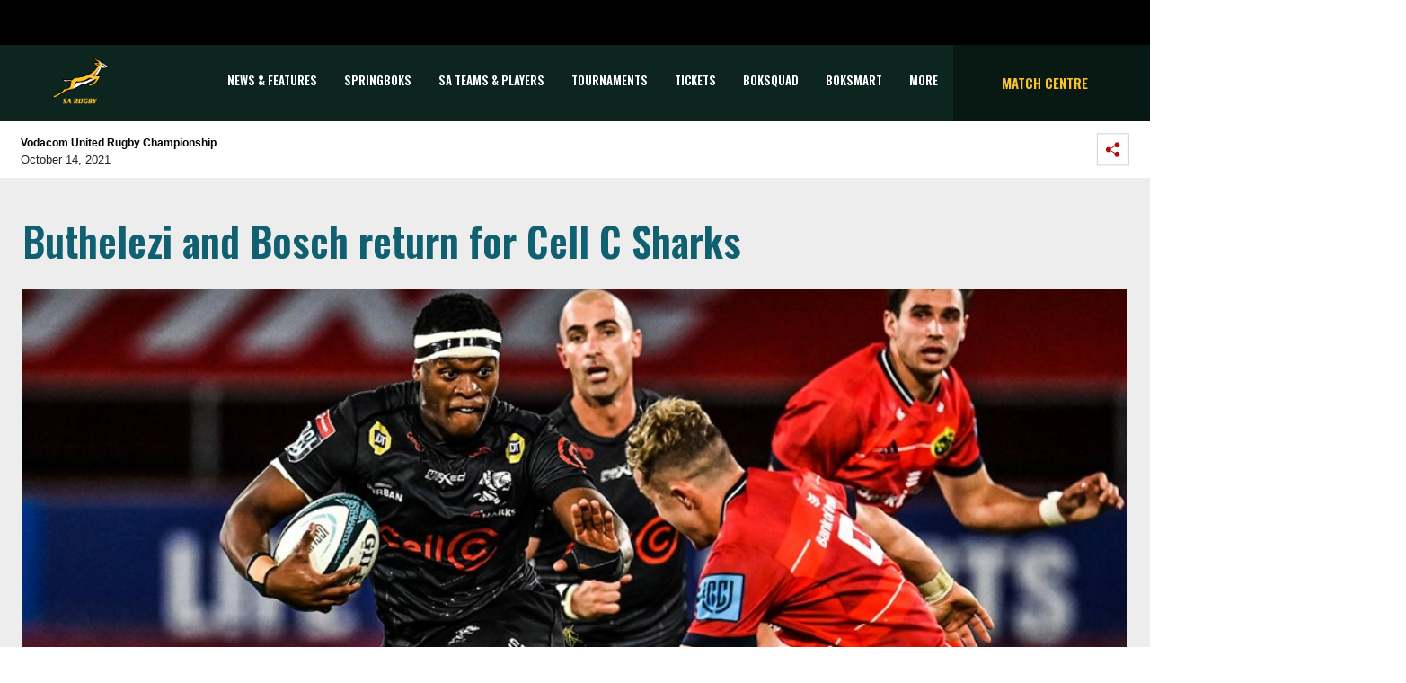

--- FILE ---
content_type: text/html; charset=utf-8
request_url: https://saru-umbraco.azurewebsites.net/news-features/articles/2021/10/14/buthelezi-and-bosch-return-for-cell-c-sharks/
body_size: 16754
content:


<!DOCTYPE html>
<html>
<head>
    <meta charset="utf-8">
    <meta name="viewport" content="width=device-width, initial-scale=1, shrink-to-fit=no">

    <link rel="apple-touch-icon" sizes="57x57" href="/apple-icon-57x57.png">
    <link rel="apple-touch-icon" sizes="60x60" href="/apple-icon-60x60.png">
    <link rel="apple-touch-icon" sizes="72x72" href="/apple-icon-72x72.png">
    <link rel="apple-touch-icon" sizes="76x76" href="/apple-icon-76x76.png">
    <link rel="apple-touch-icon" sizes="114x114" href="/apple-icon-114x114.png">
    <link rel="apple-touch-icon" sizes="120x120" href="/apple-icon-120x120.png">
    <link rel="apple-touch-icon" sizes="144x144" href="/apple-icon-144x144.png">
    <link rel="apple-touch-icon" sizes="152x152" href="/apple-icon-152x152.png">
    <link rel="apple-touch-icon" sizes="180x180" href="/apple-icon-180x180.png">
    <link rel="icon" type="image/png" sizes="192x192" href="/android-icon-192x192.png">
    <link rel="icon" type="image/png" sizes="32x32" href="/favicon-32x32.png">
    <link rel="icon" type="image/png" sizes="96x96" href="/favicon-96x96.png">
    <link rel="icon" type="image/png" sizes="16x16" href="/favicon-16x16.png">
    <link rel="manifest" href="/manifest.json">
    <meta name="msapplication-TileColor" content="#ffffff">
    <meta name="msapplication-TileImage" content="/ms-icon-144x144.png">
    <meta name="theme-color" content="#ffffff">

    <link href="https://fonts.googleapis.com/css2?family=Oswald:wght@300;600&display=swap" rel="stylesheet">
<link href="https://fonts.googleapis.com/css?family=Montserrat:300" rel="stylesheet" type="text/css">

    <link rel="stylesheet" href="https://stackpath.bootstrapcdn.com/bootstrap/4.1.3/css/bootstrap.min.css" integrity="sha384-MCw98/SFnGE8fJT3GXwEOngsV7Zt27NXFoaoApmYm81iuXoPkFOJwJ8ERdknLPMO" crossorigin="anonymous">
<link rel="stylesheet" href="/css/sarugbystyle.css" />
<link rel="stylesheet" href="/css/font-awesome.min.css" />

    

    

<script type="text/javascript">
    var sdkInstance = "appInsightsSDK"; window[sdkInstance] = "appInsights"; var aiName = window[sdkInstance], aisdk = window[aiName] || function (e) { function n(e) { t[e] = function () { var n = arguments; t.queue.push(function () { t[e].apply(t, n) }) } } var t = { config: e }; t.initialize = !0; var i = document, a = window; setTimeout(function () { var n = i.createElement("script"); n.src = e.url || "https://az416426.vo.msecnd.net/scripts/b/ai.2.min.js", i.getElementsByTagName("script")[0].parentNode.appendChild(n) }); try { t.cookie = i.cookie } catch (e) { } t.queue = [], t.version = 2; for (var r = ["Event", "PageView", "Exception", "Trace", "DependencyData", "Metric", "PageViewPerformance"]; r.length;)n("track" + r.pop()); n("startTrackPage"), n("stopTrackPage"); var s = "Track" + r[0]; if (n("start" + s), n("stop" + s), n("setAuthenticatedUserContext"), n("clearAuthenticatedUserContext"), n("flush"), !(!0 === e.disableExceptionTracking || e.extensionConfig && e.extensionConfig.ApplicationInsightsAnalytics && !0 === e.extensionConfig.ApplicationInsightsAnalytics.disableExceptionTracking)) { n("_" + (r = "onerror")); var o = a[r]; a[r] = function (e, n, i, a, s) { var c = o && o(e, n, i, a, s); return !0 !== c && t["_" + r]({ message: e, url: n, lineNumber: i, columnNumber: a, error: s }), c }, e.autoExceptionInstrumented = !0 } return t }(
        {
            instrumentationKey: "6903e0d0-eaa0-4be1-b9df-c5667d651b0c"
        }
    ); window[aiName] = aisdk, aisdk.queue && 0 === aisdk.queue.length && aisdk.trackPageView({});
</script>



<!-- Global site tag (gtag.js) - Google Analytics -->
<script async src="https://www.googletagmanager.com/gtag/js?id=UA-135749637-1"></script>
<script>
    window.dataLayer = window.dataLayer || [];
    function gtag() { dataLayer.push(arguments); }
    gtag('js', new Date());

    gtag('config', 'UA-135749637-1');
</script>

    
    <meta property="og:title" content="Buthelezi and Bosch return for Cell C Sharks" />
    <meta property="og:url" content="https://saru-umbraco.azurewebsites.net//news-features/articles/2021/10/14/buthelezi-and-bosch-return-for-cell-c-sharks/" />
    <meta property="og:site_name" content="SA Rugby" />
    <meta property="og:type" content="website" />
    <meta property="og:description" content="Phepsi Buthelezi is back and will captain the Cell C Sharks in their final Vodacom United Rugby Championship tour clash, on Saturday against Cardiff in the Welsh capital, where Curwin Bosch will also return to the starting team." />

        <meta property="og:image" content="https://saru-umbraco.azurewebsites.net//media/0u1mvae3/210925-phepsi-buthelezi-sharks.jpg?anchor=center&amp;mode=crop&amp;width=945&amp;height=472&amp;rnd=132774584984530000" />




    <title>Buthelezi and Bosch return for Cell C Sharks | SA Rugby</title>
</head>
<body>
    <header>

<div id="accenture-banner">
    <div class="accent-banner-cont">
        <div class="d-flex flex-row-reverse">
            <div class="p-2">
                <img src="/media/x0tb2hmr/black-block.jpg" class="digital-partner">
            </div>
        </div>
    </div>
</div>



<div id="main-navigation">
    <div class="sarugby-main-navigation">
        <div class="container">
            <nav class="navbar navbar-expand-lg navbar-expand-md sarugby-navbar p-sm-0 offset-lg-0">
                <div class="col-2 main-nav-height">
                    <!-- Logo -->
                    <a class="navbar-brand" href="/" data-toggle="tooltip" title="Back to the SA Rugby Home" data-placement="bottom">
                        <img src="/media/wcpf3msd/01-sa-rugby_rgb_gold-1.png" class="logo mx-auto d-block" alt="Logo" id="logoImg">
                    </a>
                </div>


                <!-- Toggler -->
                <button class="navbar-toggler toggler-icon collapsed ml-auto col-2" type="button" data-toggle="collapse" data-target="#main-navbar" aria-controls="main-navbar" aria-expanded="false" aria-label="Toggle navigation">
                    <span class="navbar-icon-text">
                        <i class="fa fa-bars fa-2x"></i>
                        <i class="fa fa-times fa-2x"></i>
                    </span>
                </button>

                <!-- Main Nav -->
                <div id="main-navbar" class="navbar-collapse collapse col-9">
                    <ul id="main-navbar-ul" class="nav navbar-nav">

                                    <li class="nav-item pagename" data-pagename="News &amp; Features" data-index="0">
                                        <a class="nav-link navbar-text" target="" href="/news-features/">News &amp; Features</a>
                                    </li>
                                    <li class="nav-item pagename" data-pagename="Springboks" data-index="1">
                                        <a class="nav-link navbar-text" target="" href="/sa-teams-players/springboks/">Springboks</a>
                                    </li>
                                    <li class="nav-item pagename" data-pagename="SA Teams &amp; Players" data-index="2">
                                        <a class="nav-link navbar-text collapsed" data-toggle="collapse" data-target="#collapse-1064" aria-expanded="false" style="cursor:pointer;" onclick="scrollToNavContainer()">SA Teams &amp; Players</a>
                                    </li>
                                    <li class="nav-item pagename" data-pagename="Tournaments" data-index="3">
                                        <a class="nav-link navbar-text collapsed" data-toggle="collapse" data-target="#collapse-2165" aria-expanded="false" style="cursor:pointer;" onclick="scrollToNavContainer()">Tournaments</a>
                                    </li>
                                    <li class="nav-item pagename" data-pagename="TICKETS" data-index="4">
                                        <a class="nav-link navbar-text" target="" href="/general/tickets/">TICKETS</a>
                                    </li>
                                    <li class="nav-item pagename" data-pagename="BOKSQUAD" data-index="5">
                                        <a class="nav-link navbar-text" target="_blank" href="https://boksquad.co.za/">BOKSQUAD</a>
                                    </li>
                                    <li class="nav-item pagename" data-pagename="BOKSMART" data-index="6">
                                        <a class="nav-link navbar-text" target="_blank" href="https://www.springboks.rugby/pages/BokSmart">BOKSMART</a>
                                    </li>
                                    <li class="nav-item pagename" data-pagename="More" data-index="7">
                                        <a class="nav-link navbar-text collapsed" data-toggle="collapse" data-target="#collapse-2238" aria-expanded="false" style="cursor:pointer;" onclick="scrollToNavContainer()">More</a>
                                    </li>

                            <a class="nav-link side-text match-centre" href="/match-centre/"></a>
                            <li class="nav-item featured-item" data-index="99">
                                <a class="nav-link navbar-text" href="/match-centre/">Match Centre</a>
                            </li>

                    </ul>
                </div>
                <div class="featured-nav col-3 justify-content-center align-items-center d-lg-flex" >
                        <a class="nav-link side-text match-centre" href="/match-centre/">Match Centre</a>
                </div>
            </nav>
        </div>

                <div class="main-tournament-modal tp collapse" id="collapse-1064">
                    <div class="container nav-collapse-container">
                        <div class="row row d-flex">

                                        <div class="col-4 col-md-2 img-container">
                                            <a href="/sa-teams-players/springboks/" target="">
                                                    <img style="filter:unset;max-width:100px;max-height:100px;" src="/media/gkadn3jk/springboks.svg" alt="Springboks">
                                            </a>
                                        </div>
                                        <div class="col-4 col-md-2 img-container">
                                            <a href="/sa-teams-players/springbok-women/" target="">
                                                    <img style="filter:unset;max-width:100px;max-height:100px;" src="/media/jktgwmuj/boks-women.svg" alt="Springbok Women">
                                            </a>
                                        </div>
                                        <div class="col-4 col-md-2 img-container">
                                            <a href="/sa-teams-players/springbok-sevens/" target="">
                                                    <img style="filter:unset;max-width:100px;max-height:100px;" src="/media/j1cla1vg/boks-sevens.svg" alt="Springbok Sevens">
                                            </a>
                                        </div>
                                        <div class="col-4 col-md-2 img-container">
                                            <a href="/sa-teams-players/springbok-women-s-sevens/" target="">
                                                    <img style="filter:unset;max-width:100px;max-height:100px;" src="/media/mqhjxlcq/springbokwomesseven.svg" alt="Springbok Women&#39;s Sevens">
                                            </a>
                                        </div>
                                        <div class="col-4 col-md-2 img-container">
                                            <a href="/sa-teams-players/junior-springboks/" target="">
                                                    <img style="filter:unset;max-width:100px;max-height:100px;" src="/media/i2adtsaa/jnr-boks.svg" alt="Junior Springboks">
                                            </a>
                                        </div>
                                        <div class="col-4 col-md-2 img-container">
                                            <a href="/sa-teams-players/sa-schools-u18/" target="">
                                                    <img style="filter:unset;max-width:100px;max-height:100px;" src="/media/uyvl3ope/sa-schools.svg" alt="SA Schools / U18">
                                            </a>
                                        </div>


                        </div>
                    </div>
                </div>
                <div class="main-tournament-modal tp collapse" id="collapse-2165">
                    <div class="container nav-collapse-container">
                        <div class="row row d-flex">

                                        <div class="col-4 col-md-2 img-container">
                                            <a href="/tournaments/rugby-world-cup-men/" target="">
                                                    <span>
                                                        <img src="/media/o1zbxjmh/rwc_2027_aus.png" alt="RUGBY WORLD CUP (MEN)">
                                                    </span>
                                                    <span>RUGBY WORLD CUP (MEN)</span>
                                            </a>
                                        </div>
                                        <div class="col-4 col-md-2 img-container">
                                            <a href="/tournaments/rugby-world-cup-women/" target="">
                                                    <span>
                                                        <img src="/media/4ftp4cgn/rwc_2025_england_png.png" alt="RUGBY WORLD CUP (WOMEN)">
                                                    </span>
                                                    <span>RUGBY WORLD CUP (WOMEN)</span>
                                            </a>
                                        </div>
                                        <div class="col-4 col-md-2 img-container">
                                            <a href="/tournaments/castle-lager-rugby-championship/" target="">
                                                    <span>
                                                        <img src="/media/clsjxul1/41513867-castle-rugby-championship-stacked-logo-cmyk_fa.png" alt="CASTLE LAGER RUGBY CHAMPIONSHIP">
                                                    </span>
                                                    <span>CASTLE LAGER RUGBY CHAMPIONSHIP</span>
                                            </a>
                                        </div>
                                        <div class="col-4 col-md-2 img-container">
                                            <a href="/tournaments/wxv-2/" target="">
                                                    <span>
                                                        <img src="/media/rdxha2dh/wxv-logo-graphic.png" alt="WXV 2">
                                                    </span>
                                                    <span>WXV 2</span>
                                            </a>
                                        </div>
                                        <div class="col-4 col-md-2 img-container">
                                            <a href="/tournaments/rugby-africa-women-s-cup/" target="">
                                                    <span>
                                                        <img src="/media/escid2x4/rugby-africa-womens-cup-xv.png" alt="Rugby Africa Women&#39;s Cup">
                                                    </span>
                                                    <span>Rugby Africa Women&#39;s Cup</span>
                                            </a>
                                        </div>
                                        <div class="col-4 col-md-2 img-container">
                                            <a href="/tournaments/hsbc-svns/" target="">
                                                    <span>
                                                        <img src="/media/ewobziw2/hsbc-svns-series.jpg" alt="HSBC SVNS">
                                                    </span>
                                                    <span>HSBC SVNS</span>
                                            </a>
                                        </div>
                                        <div class="col-4 col-md-2 img-container">
                                            <a href="/tournaments/world-rugby-u20-championship/" target="">
                                                    <span>
                                                        <img src="/media/j2ij4ccu/world-rugby-u20-champs.png" alt="WORLD RUGBY U20 CHAMPIONSHIP">
                                                    </span>
                                                    <span>WORLD RUGBY U20 CHAMPIONSHIP</span>
                                            </a>
                                        </div>
                                        <div class="col-4 col-md-2 img-container">
                                            <a href="/tournaments/u20-rugby-championship/" target="">
                                                    <span>
                                                        <img src="/media/swljnplh/u20-trc-2024.png" alt="U20 Rugby Championship">
                                                    </span>
                                                    <span>U20 Rugby Championship</span>
                                            </a>
                                        </div>
                                        <div class="col-4 col-md-2 img-container">
                                            <a href="/tournaments/vodacom-united-rugby-championship/" target="">
                                                    <span>
                                                        <img src="/media/qk3p2zjj/vodacom-urc-3-white-square.png" alt="VODACOM UNITED RUGBY CHAMPIONSHIP">
                                                    </span>
                                                    <span>VODACOM UNITED RUGBY CHAMPIONSHIP</span>
                                            </a>
                                        </div>
                                        <div class="col-4 col-md-2 img-container">
                                            <a href="/tournaments/investec-champions-cup/" target="">
                                                    <span>
                                                        <img src="/media/otodnd5g/investec-champions-cup-stacked.jpg" alt="INVESTEC CHAMPIONS CUP">
                                                    </span>
                                                    <span>INVESTEC CHAMPIONS CUP</span>
                                            </a>
                                        </div>
                                        <div class="col-4 col-md-2 img-container">
                                            <a href="/tournaments/epcr-challenge-cup/" target="">
                                                    <span>
                                                        <img src="/media/yowpslc1/epcr-challenge-cup-logo.png" alt="EPCR CHALLENGE CUP">
                                                    </span>
                                                    <span>EPCR CHALLENGE CUP</span>
                                            </a>
                                        </div>
                                        <div class="col-4 col-md-2 img-container">
                                            <a href="/tournaments/carling-currie-cup-premier-division/" target="">
                                                    <span>
                                                        <img src="/media/ghplssos/carling-currie-cup-png.png" alt="CARLING CURRIE CUP PREMIER DIVISION">
                                                    </span>
                                                    <span>CARLING CURRIE CUP PREMIER DIVISION</span>
                                            </a>
                                        </div>
                                        <div class="col-4 col-md-2 img-container">
                                            <a href="/tournaments/carling-currie-cup-first-division/" target="">
                                                    <span>
                                                        <img src="/media/jtwb2h3d/carling-currie-cup-first-division.png" alt="CARLING CURRIE CUP FIRST DIVISION">
                                                    </span>
                                                    <span>CARLING CURRIE CUP FIRST DIVISION</span>
                                            </a>
                                        </div>
                                        <div class="col-4 col-md-2 img-container">
                                            <a href="/tournaments/sa-cup/" target="">
                                                    <span>
                                                        <img src="/media/erinjcst/sa-cup-2024-png.png" alt="SA CUP">
                                                    </span>
                                                    <span>SA CUP</span>
                                            </a>
                                        </div>
                                        <div class="col-4 col-md-2 img-container">
                                            <a href="/tournaments/pick-n-pay-women-s-super-league-1/" target="">
                                                    <span>
                                                        <img src="/media/qf0lvuck/pnp-wsl-1-png.png" alt="PICK N PAY WOMEN&#39;S SUPER LEAGUE 1">
                                                    </span>
                                                    <span>PICK N PAY WOMEN&#39;S SUPER LEAGUE 1</span>
                                            </a>
                                        </div>
                                        <div class="col-4 col-md-2 img-container">
                                            <a href="/tournaments/pick-n-pay-women-s-super-league-2/" target="">
                                                    <span>
                                                        <img src="/media/fo1cdm4f/pnp-wsl-2-png.png" alt="PICK N PAY WOMEN&#39;S SUPER LEAGUE 2">
                                                    </span>
                                                    <span>PICK N PAY WOMEN&#39;S SUPER LEAGUE 2</span>
                                            </a>
                                        </div>
                                        <div class="col-4 col-md-2 img-container">
                                            <a href="/tournaments/sa-rugby-under-21-cup/" target="">
                                                    <span>
                                                        <img src="/media/bqcdeoyv/sa-rugby-u21-cup.png" alt="SA RUGBY UNDER-21 CUP">
                                                    </span>
                                                    <span>SA RUGBY UNDER-21 CUP</span>
                                            </a>
                                        </div>
                                        <div class="col-4 col-md-2 img-container">
                                            <a href="/tournaments/sa-rugby-under-21-shield/" target="">
                                                    <span>
                                                        <img src="/media/v2zag4ju/sa-rugby-u21-shield.png" alt="SA RUGBY UNDER-21 SHIELD">
                                                    </span>
                                                    <span>SA RUGBY UNDER-21 SHIELD</span>
                                            </a>
                                        </div>
                                        <div class="col-4 col-md-2 img-container">
                                            <a href="/tournaments/sa-rugby-under-20-cup/" target="">
                                                    <span>
                                                        <img src="/media/3dacgb0u/sa-rugby-u20-cup-logo.png" alt="SA RUGBY UNDER-20 CUP">
                                                    </span>
                                                    <span>SA RUGBY UNDER-20 CUP</span>
                                            </a>
                                        </div>
                                        <div class="col-4 col-md-2 img-container">
                                            <a href="/tournaments/sa-rugby-under-20-shield/" target="">
                                                    <span>
                                                        <img src="/media/kulbh5ft/sa-rugby-u20-shield-logo.png" alt="SA RUGBY UNDER-20 SHIELD">
                                                    </span>
                                                    <span>SA RUGBY UNDER-20 SHIELD</span>
                                            </a>
                                        </div>
                                        <div class="col-4 col-md-2 img-container">
                                            <a href="/tournaments/sa-rugby-under-19-cup/" target="">
                                                    <span>
                                                        <img src="/media/35ej11wk/sa-rugby-u19-cup-logo.png" alt="SA RUGBY UNDER-19 CUP">
                                                    </span>
                                                    <span>SA RUGBY UNDER-19 CUP</span>
                                            </a>
                                        </div>


                        </div>
                    </div>
                </div>
                <div class="main-tournament-modal tp collapse" id="collapse-2238">
                    <div class="container nav-collapse-container">
                        <div class="row row d-flex">

                                        <div class="more-dropdown-values">
                                            <a class="more-dropdown-link" href="/general/tickets/" target="">
                                                TICKETS
                                            </a>
                                        </div>
                                        <div class="more-dropdown-values">
                                            <a class="more-dropdown-link" href="http://www.sareferees.co.za/" target="_blank">
                                                SA REFEREES
                                            </a>
                                        </div>
                                        <div class="more-dropdown-values">
                                            <a class="more-dropdown-link" href="https://boksquad.co.za/plus" target="_blank">
                                                BOKSQUAD+
                                            </a>
                                        </div>
                                        <div class="more-dropdown-values">
                                            <a class="more-dropdown-link" href="https://www.sarugbytravel.com/" target="_blank">
                                                SA RUGBY TRAVEL
                                            </a>
                                        </div>
                                        <div class="more-dropdown-values">
                                            <a class="more-dropdown-link" href="https://springbokretail.com" target="_blank">
                                                Springbok Retail
                                            </a>
                                        </div>
                                        <div class="more-dropdown-values">
                                            <a class="more-dropdown-link" href="https://www.sarugbyshop.co.za/" target="_blank">
                                                SA Rugby Shop
                                            </a>
                                        </div>
                                        <div class="more-dropdown-values">
                                            <a class="more-dropdown-link" href="https://www.springboks.rugby/media/p25lmeb3/sa-rugby-brain-health-programme-for-players.pdf" target="_blank">
                                                BRAIN HEALTH SERVICE
                                            </a>
                                        </div>
                                        <div class="more-dropdown-values">
                                            <a class="more-dropdown-link" href="/general/youth-rugby-guidelines/" target="">
                                                Youth Rugby Guidelines
                                            </a>
                                        </div>
                                        <div class="more-dropdown-values">
                                            <a class="more-dropdown-link" href="/general/podcasts/" target="">
                                                PODCASTS
                                            </a>
                                        </div>
                                        <div class="more-dropdown-values">
                                            <a class="more-dropdown-link" href="/subscribe/" target="">
                                                Subscribe
                                            </a>
                                        </div>


                        </div>
                    </div>
                </div>

    </div>
</div></header>


    



<div id="header">
    <div class="article-header">
        <div class="d-flex justify-content-between author-component sub-nav-container">
            <div class="p-2">
                <div class="author-text">
                    <p class="author_name"><strong>Vodacom United Rugby Championship</strong></p>
                    October 14, 2021
                </div>
            </div>
            <div class="p-2 social-share">
                <span data-toggle="collapse" data-target="#collapseSocial" aria-expanded="false" aria-controls="collapseSocial">
                    <img class="share-on-mobi" src="/Images/Icons/share.svg" alt="">
                </span>
                <div style="border:none;" class="collapse" id="collapseSocial">
                    <div class="d-flex flex-row-reverse p-4 social-buttons-style">
                        <div class="p-2">
                            <a href="https://www.facebook.com/sharer/sharer.php?u=https://saru-umbraco.azurewebsites.net/news-features/articles/2021/10/14/buthelezi-and-bosch-return-for-cell-c-sharks/" target="_blank">
                                <img class="social-button-drop" src="/Images/Icons/facebook.svg" alt="">
                            </a>
                        </div>
                        <div class="p-2">
                            <a href="https://twitter.com/home?status=https://saru-umbraco.azurewebsites.net/news-features/articles/2021/10/14/buthelezi-and-bosch-return-for-cell-c-sharks/" target="_blank">
                                <img class="social-button-drop" src="/Images/Icons/twitter.svg" alt="">
                            </a>
                        </div>
                        <div class="p-2">
                            <a href="https://api.whatsapp.com/send?text=https://saru-umbraco.azurewebsites.net/news-features/articles/2021/10/14/buthelezi-and-bosch-return-for-cell-c-sharks/" target="_blank">
                                <img class="social-button-drop whatsapp-mobile" src="/Images/Icons/WA_Outline.svg" alt="">
                            </a>
                        </div>
                    </div>
                </div>
            </div>
        </div>
    </div>
</div>
<div class="sarugby-news-contents">
    <div class="sub-nav-container">
        <div class="row">
            <div class="col-md-8 col-sm-12 p-0 desk-pedding">
                <div class="article-header-text">Buthelezi and Bosch return for Cell C Sharks</div>
                <div class="row-space"></div>
                    <img src="/media/0u1mvae3/210925-phepsi-buthelezi-sharks.jpg?anchor=center&amp;mode=crop&amp;width=945&amp;height=472&amp;rnd=132774584984530000" style="width:100%;" />
                <div class="row-space"></div>
                <p class="news-abstract">
                    <strong>Phepsi Buthelezi is back and will captain the Cell C Sharks in their final Vodacom United Rugby Championship tour clash, on Saturday against Cardiff in the Welsh capital, where Curwin Bosch will also return to the starting team.</strong>
                </p>
                <div class="article-text">

    <div class="umb-grid">
                <div class="grid-section">
    <div >
            <div class="container">
        <div class="row clearfix">
            <div class="col-md-12 column">
                <div >
                            
    
<p>Cell C Sharks head coach Sean Everitt will be looking for more of the same from his charges as they aim to end the Vodacom URC tour on a high after their commanding victory over Ospreys last week.</p>
<p>Everitt has made just three changes to the starting XV - Dylan Richardson coming in for James Venter and Henco Venter shifting from No 8 to flank to accommodate the return of Buthelezi, with Gerbrandt Grobler playing off the bench.</p>
<p>The final change sees Anthony Volmink starting on the wing for an injured Thaakir Abrahams left the field injured last week, with Curwin Bosch wearing the fullback jersey.</p>
<p>“We’re obviously very happy with the result we got on Friday night, and not just the result but the way we performed,” said Everitt.</p>
<p>“We believe there are four things you need to do to win rugby games, one of them is discipline and I thought we were outstanding in that department, only conceding four penalties in the last 60 minutes of the game which contributed a lot to us winning the territory battle.</p>
<p>“Our discipline has improved vastly since the first game when we gave away 17 penalties, but conceded 10 against Glasgow and this last week nine, which is below the tournament average of 12, so we are doing well in that department.”</p>
<p>Everitt also admitted that the team performed well in the other three areas: set-piece, territory and defence which all determine whether games are won and lost.</p>
<p>“From a defensive point of view we were outstanding, Ospreys had many attacking opportunities but we were able to keep them out through some really solid defence," he said.</p>
<p>“We also won the territory battle which was due to some really good game management from Ruan Pienaar and Boeta Chamberlain, the latter deservedly Man of the Match.</p>
<p>“We left a couple of opportunities out there and perhaps a bonus point as well, but we’ll continue to improve and looking forward to the final game on tour.”</p>
<p>With 11 internationals in their starting line-up over the first three games, Cardiff will present an enormous challenge, but not one the Cell C Sharks will back down from.</p>
<p>“Cardiff have a very proud home record and we’re expecting a hostile crowd which is great because it fires us up, but it is good to be playing in front of fans again.”</p>
<p>Saturday’s match kicks off at 20h35 (SA time).</p>
<p><strong>Cell C Sharks:</strong><span> 15 Curwin Bosch, 14 Marnus Potgieter, 13 Jeremy Ward, 12 Murray Koster, 11 Anthony Volmink, 10 Boeta Chamberlain, 9 Ruan Pienaar, 8 Phepsi Buthelezi (captain), 7 Henco Venter, 6 Dylan Richardson, 5 Hyron Andrews, 4 Ruben van Heerden, 3 Thomas du Toit, 2 Kerron van Vuuren, 1 Ntuthuko Mchunu. </span><strong>Replacements:</strong><span> 16 Dan Jooste, 17 Khwezi Mona, 18 Wiehahn Herbst, 19 Reniel Hugo, 20 Gerbrandt Grobler, 21 James Venter, 22 Tian Meyer, 23 Werner Kok.</span></p>


                </div>
            </div>        </div>
            </div>
    </div>
                </div>
    </div>



                </div>
                <div class="article-tags">
                        <span class="article-tag"><i class="fa fa-tag"></i>&nbsp;Cell C Sharks</span>
                        <span class="article-tag"><i class="fa fa-tag"></i>&nbsp;Vodacom United Rugby Championship</span>
                        <span class="article-tag"><i class="fa fa-tag"></i>&nbsp;Sean Everitt</span>
                        <span class="article-tag"><i class="fa fa-tag"></i>&nbsp;Cardiff</span>
                        <span class="article-tag"><i class="fa fa-tag"></i>&nbsp;Phepsi Buthelezi</span>
                        <span class="article-tag"><i class="fa fa-tag"></i>&nbsp;Curwin Bosch</span>
                </div>
                <div class="row-space"></div>

            </div>
            <!-- Sidebar right-->
            <div class="col-md-4 col-sm-12 desk-pedding show-popular">
                <!-- most popular in article side right -->
                <div class="sarugby-most-popular container">
                    <div class="row">
                        <div class="card-header">Latest News</div>
                        <div class="gaadiex-list">
                                    <div class="gaadiex-list-item border-b-1 row">
                                        <div class="col-1"><span>1</span></div>
                                        <div class="col-3">
                                                <img src="/media/0tgbbkam/260125-jordan-hendrikse-sharks-celebrate-urc.jpg?anchor=center&amp;mode=crop&amp;width=81&amp;height=81&amp;rnd=134140040442100000" class="gaadiex-list-item-img img-fluid" alt="">
                                        </div>
                                        <div class="gaadiex-list-item-text col-8">
                                            <h6><a href="/news-features/articles/2026/01/29/local-derbies-set-to-grip-vodacom-urc-fans/" target="_self">Local derbies set to grip Vodacom URC fans...</a></h6>
                                            <p>South Africa’s die-hard rugby fans will be glued to their seats on Saturday as the four domestic franchises go head-to-h...</p>
                                        </div>
                                    </div>
                                    <div class="gaadiex-list-item border-b-1 row">
                                        <div class="col-1"><span>2</span></div>
                                        <div class="col-3">
                                                <img src="/media/zwficzc0/250922-griquas-currie-cup-trophy-lift-close.jpg?anchor=center&amp;mode=crop&amp;width=81&amp;height=81&amp;rnd=134030899095700000" class="gaadiex-list-item-img img-fluid" alt="">
                                        </div>
                                        <div class="gaadiex-list-item-text col-8">
                                            <h6><a href="/news-features/articles/2026/01/28/sa-rugby-confirms-bumper-domestic-schedule-for-2026/" target="_self">SA Rugby confirms bumper 2026 domestic schedule...</a></h6>
                                            <p>SA Rugby has announced a bumper domestic competition schedule for senior and junior teams for 2026, which kicks off with...</p>
                                        </div>
                                    </div>
                                    <div class="gaadiex-list-item border-b-1 row">
                                        <div class="col-1"><span>3</span></div>
                                        <div class="col-3">
                                                <img src="/media/fyahzpxa/260125-kurt-lee-arendse-bulls-urc.jpg?anchor=center&amp;mode=crop&amp;width=81&amp;height=81&amp;rnd=134140041263870000" class="gaadiex-list-item-img img-fluid" alt="">
                                        </div>
                                        <div class="gaadiex-list-item-text col-8">
                                            <h6><a href="/news-features/articles/2026/01/25/sharks-bulls-and-lions-show-fight-as-stormers-suffer-first-defeat/" target="_self">Sharks, Bulls and Lions show fight as Stormers suf...</a></h6>
                                            <p>The DHL Stormers’ unbeaten run and flawless home track record in the Vodacom United Rugby Championship came to a grindin...</p>
                                        </div>
                                    </div>
                                    <div class="gaadiex-list-item border-b-1 row">
                                        <div class="col-1"><span>4</span></div>
                                        <div class="col-3">
                                                <img src="/media/jxwkwnmv/240219-simelane-mapimpi-stormers-sharks-urc.jpg?anchor=center&amp;mode=crop&amp;width=81&amp;height=81&amp;rnd=133533599236070000" class="gaadiex-list-item-img img-fluid" alt="">
                                        </div>
                                        <div class="gaadiex-list-item-text col-8">
                                            <h6><a href="/news-features/articles/2026/01/22/sa-teams-seek-to-build-on-european-form-in-vodacom-urc/" target="_self">SA teams seek to build on Euro form in VURC...</a></h6>
                                            <p>South Africa’s four franchises will look to build on their form in the two European competitions last week when they ret...</p>
                                        </div>
                                    </div>
                                    <div class="gaadiex-list-item border-b-1 row">
                                        <div class="col-1"><span>5</span></div>
                                        <div class="col-3">
                                                <img src="/media/mwmpabhh/260121-sacha-feinberg-mngomezulu-stormers-epcr.jpg?anchor=center&amp;mode=crop&amp;width=81&amp;height=81&amp;rnd=134140099620270000" class="gaadiex-list-item-img img-fluid" alt="">
                                        </div>
                                        <div class="gaadiex-list-item-text col-8">
                                            <h6><a href="/news-features/articles/2026/01/21/sfm-nominated-for-major-champions-cup-award/" target="_self">SFM nominated for major Champions Cup award...</a></h6>
                                            <p>Springbok and DHL Stormers flyhalf Sacha Feinberg-Mngomezulu has been revealed as one of the 10 nominees for the 2026 In...</p>
                                        </div>
                                    </div>

                        </div>
                    </div>


                </div>
            </div>
        </div>
    </div>
</div>

    <div class="sarugby-previous-next-article">
        <div class="sarugby-previous-next-container">
            <div class="d-flex justify-content-between pb-4">
                <div class="PrevNext_sliderCtrls" id="PrevNext_ArrowLeft">
                    <img class="PrevNext_sliderCtrl p-2" src="/Images/Icons/chevron-left-black.svg">
                    <span class="header-previous">Previous Article</span>
                </div>
                <div class="PrevNext_sliderCtrls" id="PrevNext_ArrowRight">
                    <span class="header-next">Next Article</span>
                    <img class="PrevNext_sliderCtrl p-2" src="/Images/Icons/chevron-right-black.svg">
                </div>
            </div>

            <div class="article-slider-container">
                <div class="slider-content">
                        <div>
                            <div class="slider with-img">
                                <div class="article-slider-img col-md-5">
                                        <img src="/media/bzuhjdk2/190311-supporters-sevens-cape-town.jpg?anchor=center&amp;mode=crop&amp;width=550&amp;height=261&amp;rnd=132382599360770000" class="img-fluid" alt="">
                                </div>
                                <div class="col-md-7">
                                    <h2>
                                        <a class="card-title" href="/news-features/articles/2021/10/13/fully-vaccinated-supporters-allowed-to-return-to-adult-rugby-matches/" target="_self">Fully vaccinated supporters allowed to return to adult rugby matches</a>
                                    </h2>
                                    <p>SA Rugby has advised its member unions that fully vaccinated supporters will be allowed to return to club and professional rugby matches – within the limits announced earlier this week by the Minister for Sports, Arts and Culture – and while observing the prevailing health guidelines. </p>
                                </div>
                            </div>
                        </div>
                        <div>
                            <div class="slider with-img">
                                <div class="article-slider-img col-md-5">
                                        <img src="/media/fz0bq02s/210920-blitzboks-vancouver-1.jpg?anchor=center&amp;mode=crop&amp;width=550&amp;height=261&amp;rnd=132768571723170000" class="img-fluid" alt="">
                                </div>
                                <div class="col-md-7">
                                    <h2>
                                        <a class="card-title" href="/news-features/articles/2021/10/12/hsbc-world-rugby-sevens-series-2022-schedule-unveiled/" target="_self">HSBC World Rugby Sevens Series 2022 schedule unveiled</a>
                                    </h2>
                                    <p>Springbok Sevens coach Neil Powell can’t wait for some form of normality to return when the Blitzboks start the defence of their crown in the 2022 HSBC World Rugby Sevens Series, which kicks off in Dubai next month, building up to the Commonwealth Games in July and culminating in the Rugby World Cup Sevens in Cape Town in September.</p>
                                </div>
                            </div>
                        </div>
                        <div>
                            <div class="slider with-img">
                                <div class="article-slider-img col-md-5">
                                        <img src="/media/u2vhmmo4/211012-wp-huddle.jpg?anchor=center&amp;mode=crop&amp;width=550&amp;height=261&amp;rnd=132784998785470000" class="img-fluid" alt="">
                                </div>
                                <div class="col-md-7">
                                    <h2>
                                        <a class="card-title" href="/news-features/articles/2021/10/12/sa-rugby-assumes-administrative-control-of-western-province-rfu/" target="_self">SA Rugby assumes administrative control of Western Province RFU</a>
                                    </h2>
                                    <p>SA Rugby has advised the Western Province Rugby Football Union (WPRFU) that it was invoking its constitutional power to take administrative control of the Union.</p>
                                </div>
                            </div>
                        </div>
                        <div>
                            <div class="slider with-img">
                                <div class="article-slider-img col-md-5">
                                        <img src="/media/whgasrx4/211012-get-into-rugby-festival-1.jpg?anchor=center&amp;mode=crop&amp;width=550&amp;height=261&amp;rnd=132787728609570000" class="img-fluid" alt="">
                                </div>
                                <div class="col-md-7">
                                    <h2>
                                        <a class="card-title" href="/news-features/articles/2021/10/12/gallery-get-into-rugby-valke-blitz-festival/" target="_self">Gallery: Get Into Rugby Valke Blitz Festival</a>
                                    </h2>
                                    <p>SA Rugby and Engen, the official Get into Rugby (GIR) development partner, supported young rugby players at the 2021 Valke Rugby Union Blitz Festival on Heritage Day (24 September) recently. Here are some pictures from the event.</p>
                                </div>
                            </div>
                        </div>
                        <div>
                            <div class="slider with-img">
                                <div class="article-slider-img col-md-5">
                                        <img src="/media/tnrakxx3/211011-lions-ep-u20.jpg?anchor=center&amp;mode=crop&amp;width=550&amp;height=261&amp;rnd=132787730179630000" class="img-fluid" alt="">
                                </div>
                                <div class="col-md-7">
                                    <h2>
                                        <a class="card-title" href="/news-features/articles/2021/10/11/cell-c-sharks-sneak-into-u20-semi-finals/" target="_self">Cell C Sharks sneak into U20 Cup semi-finals</a>
                                    </h2>
                                    <p>The Cell C Sharks beat the Leopards 29-16 in in the final round of the SA Rugby U20 Cup to sneak into the top four, pushing the team from Potchefstroom into fifth spot on the log in a dramatic finale to the league stage of this enthralling tournament.</p>
                                </div>
                            </div>
                        </div>

                        <div>
                            <div class="slider with-img">
                                <div class="article-slider-img col-md-5">
                                        <img src="/media/zfxjrbwv/211015-warrick-gelant-stormers.jpg?anchor=center&amp;mode=crop&amp;width=550&amp;height=261&amp;rnd=132796147924700000" class="img-fluid" alt="">
                                </div>
                                <div class="col-md-7">
                                    <h2>
                                        <a class="card-title" href="/news-features/articles/2021/10/15/zas-double-steers-stormers-to-first-vodacom-urc-win/" target="_self">Zas double steers DHL Stormers to first win</a>
                                    </h2>
                                    <p>Two tries by Leolin Zas steered the DHL Stormers to their first victory in the Vodacom United Rugby Championship as they defeated the Dragons 24-10 at Rodney Parade in Newport, Wales on Friday night.</p>
                                </div>
                            </div>
                        </div>
                        <div>
                            <div class="slider with-img">
                                <div class="article-slider-img col-md-5">
                                        <img src="/media/tienz2p5/211015-wandisile-simelane-lions.jpg?anchor=center&amp;mode=crop&amp;width=550&amp;height=261&amp;rnd=132796147972670000" class="img-fluid" alt="">
                                </div>
                                <div class="col-md-7">
                                    <h2>
                                        <a class="card-title" href="/news-features/articles/2021/10/15/ulster-score-bonus-point-win-over-emirates-lions/" target="_self">Ulster score bonus-point win over Emirates Lions</a>
                                    </h2>
                                    <p>Ulster flanker Nick Timoney scored two tries as the Northern Irishmen kept up their perfect with a 26-10 bonus-point win over Emirates Lions to jump to the top of the Vodacom United Rugby Championship table.</p>
                                </div>
                            </div>
                        </div>
                        <div>
                            <div class="slider with-img">
                                <div class="article-slider-img col-md-5">
                                        <img src="/media/vnifmuew/211015-lions-sharks-u20.jpg?anchor=center&amp;mode=crop&amp;width=550&amp;height=261&amp;rnd=132787726185200000" class="img-fluid" alt="">
                                </div>
                                <div class="col-md-7">
                                    <h2>
                                        <a class="card-title" href="/news-features/articles/2021/10/15/live-stream-u20-cup-lions-v-cell-c-sharks/" target="_self">Re-live: Lions v Cell C Sharks</a>
                                    </h2>
                                    <p>Tune in for the first semi-final in the SA Rugby Under-20 Cup between the Lions and the Cell C Sharks, live from Johannesburg where kick-off is at 13h00.</p>
                                </div>
                            </div>
                        </div>
                        <div>
                            <div class="slider with-img">
                                <div class="article-slider-img col-md-5">
                                        <img src="/media/zaqm2ein/211015-muller-uys-bulls.jpg?anchor=center&amp;mode=crop&amp;width=550&amp;height=261&amp;rnd=132796148077700000" class="img-fluid" alt="">
                                </div>
                                <div class="col-md-7">
                                    <h2>
                                        <a class="card-title" href="/news-features/articles/2021/10/15/vodacom-bulls-mix-up-loosies-for-edinburgh-visit/" target="_self">Vodacom Bulls mix up loosies for Edinburgh visit</a>
                                    </h2>
                                    <p>The Vodacom Bulls will face Edinburgh with a new loose trio after their Director of Rugby, Jake White, named Muller Uys and Arno Botha to start their Vodacom United Rugby Championship clash in the Scottish capital on Saturday evening.</p>
                                </div>
                            </div>
                        </div>
                        <div>
                            <div class="slider with-img">
                                <div class="article-slider-img col-md-5">
                                        <img src="/media/pc2dev2r/211015-urc-stadiums-sa.jpg?anchor=center&amp;mode=crop&amp;width=550&amp;height=261&amp;rnd=132796148026270000" class="img-fluid" alt="">
                                </div>
                                <div class="col-md-7">
                                    <h2>
                                        <a class="card-title" href="/news-features/articles/2021/10/15/vodacom-urc-heads-to-south-africa-in-november/" target="_self">Vodacom URC heads to South Africa in November</a>
                                    </h2>
                                    <p>South Africa will be the destination for four European teams when the Vodacom Bulls, Emirates Lions, Cell C Sharks and DHL Stormers host their first Vodacom United Rugby Championship matches next month.</p>
                                </div>
                            </div>
                        </div>
                </div>

                <div class="article-slider" style="">
                        <div class="slider with-img">
                            <div class="article-slider-img col-md-5">
                                    <img src="/media/bzuhjdk2/190311-supporters-sevens-cape-town.jpg?anchor=center&amp;mode=crop&amp;width=550&amp;height=261&amp;rnd=132382599360770000" class="img-fluid" alt="">
                            </div>
                            <div class="col-md-7">
                                <h2>
                                    <a class="card-title" href="/news-features/articles/2021/10/13/fully-vaccinated-supporters-allowed-to-return-to-adult-rugby-matches/" target="_self">Fully vaccinated supporters allowed to return to adult rugby matches</a>
                                </h2>
                                <p>SA Rugby has advised its member unions that fully vaccinated supporters will be allowed to return to club and professional rugby matches – within the limits announced earlier this week by the Minister for Sports, Arts and Culture – and while observing the prevailing health guidelines. </p>
                            </div>
                        </div>

                        <div class="slider with-img">
                            <div class="article-slider-img col-md-5">
                                    <img src="/media/zfxjrbwv/211015-warrick-gelant-stormers.jpg?anchor=center&amp;mode=crop&amp;width=550&amp;height=261&amp;rnd=132796147924700000" class="img-fluid" alt="">
                            </div>
                            <div class="col-md-7">
                                <h2>
                                    <a class="card-title" href="/news-features/articles/2021/10/15/zas-double-steers-stormers-to-first-vodacom-urc-win/" target="_self">Zas double steers DHL Stormers to first win</a>
                                </h2>
                                <p>Two tries by Leolin Zas steered the DHL Stormers to their first victory in the Vodacom United Rugby Championship as they defeated the Dragons 24-10 at Rodney Parade in Newport, Wales on Friday night.</p>
                            </div>
                        </div>
                </div>
            </div>
        </div>
    </div>


    

    <footer>



    <div class="sarugby-sponsors container-fluid">
        <div class="container">
            <div class="row mobi-relative">
                <div class="col-12 d-flex justify-content-between p-2 mobi-absolute">
                    <h2 class="header"></h2>
                    <div class="controls">
                        <img class="control p-2 paginate left" id="sponsor-leftArrow" src="/Images/Icons/chevron-left-black.svg" data-state="disabled">
                        <img class="control p-2 paginate right" id="sponsor-rightArrow" src="/Images/Icons/chevron-right-black.svg" data-state="">
                    </div>
                </div>
            </div>
            <div class="row sponsor-scrollable-container">
                <div id="sponsor-scrollable-container" class="col-12 d-flex justify-content-between align-items-center" style="left: 0%;">
                        <div class="col-4 col-lg-2 sponsor">
                            <a href="https://www.fnb.co.za/" rel="noopener noreferrer" target="_blank">
                                <img src="/media/phnexhk1/fnb-new-logo-2022.jpg" class="sponsor-image" alt="">
                            </a>
                        </div>
                        <div class="col-4 col-lg-2 sponsor">
                            <a href="https://www.nike.com/za/" rel="noopener noreferrer" target="_blank">
                                <img src="/media/ztdhtgqm/nike-logo.jpg" class="sponsor-image" alt="">
                            </a>
                        </div>
                        <div class="col-4 col-lg-2 sponsor">
                            <a href="https://www.pnp.co.za/" rel="noopener noreferrer" target="_blank">
                                <img src="/media/rxylg4xj/pick-n-pay-logo_1080x1920-2.png" class="sponsor-image" alt="">
                            </a>
                        </div>
                        <div class="col-4 col-lg-2 sponsor">
                            <a href="https://www.betway.co.za/" rel="noopener noreferrer" target="_blank">
                                <img src="/media/qyvdiwxy/betway.jpg" class="sponsor-image" alt="">
                            </a>
                        </div>
                        <div class="col-4 col-lg-2 sponsor">
                            <a href="https://www.castlelager.co.za/" rel="noopener noreferrer" target="_blank">
                                <img src="/media/1hghvcyr/castle-lager-2025.png" class="sponsor-image" alt="">
                            </a>
                        </div>
                        <div class="col-4 col-lg-2 sponsor">
                            <a href="https://www.coca-cola.com" rel="noopener noreferrer" target="_blank">
                                <img src="/media/crqjb3zk/coca-cola-logo.jpg" class="sponsor-image" alt="">
                            </a>
                        </div>
                        <div class="col-4 col-lg-2 sponsor">
                            <a href="https://www.vodacom.co.za/" rel="noopener noreferrer" target="_blank">
                                <img src="/media/xqgbtizw/vodacom-logo-2025_2.png" class="sponsor-image" alt="">
                            </a>
                        </div>
                        <div class="col-4 col-lg-2 sponsor">
                            <a href="https://www.hyundai.co.za/" rel="noopener noreferrer" target="_blank">
                                <img src="/media/bbnbysha/hyundai-stacked-2.png" class="sponsor-image" alt="">
                            </a>
                        </div>
                        <div class="col-4 col-lg-2 sponsor">
                            <a href="https://rhinorugby.co.za/" rel="noopener noreferrer" target="_blank">
                                <img src="/media/e0dd5eib/rhino-logo-blue.jpg" class="sponsor-image" alt="">
                            </a>
                        </div>
                        <div class="col-4 col-lg-2 sponsor">
                            <a href="https://www.outsurance.co.za/" rel="noopener noreferrer" target="_blank">
                                <img src="/media/5aycm4yy/outsurance.svg" class="sponsor-image" alt="">
                            </a>
                        </div>
                        <div class="col-4 col-lg-2 sponsor">
                            <a href="http://www.flysafair.co.za/" rel="noopener noreferrer" target="_blank">
                                <img src="/media/udinwafy/flysafair_rgb_2022.png" class="sponsor-image" alt="">
                            </a>
                        </div>
                        <div class="col-4 col-lg-2 sponsor">
                            <a href="http://www.tsogosun.co.za/" rel="noopener noreferrer" target="_blank">
                                <img src="/media/wrthpiss/southern-sun-stacked-logo-black.jpg" class="sponsor-image" alt="">
                            </a>
                        </div>
                        <div class="col-4 col-lg-2 sponsor">
                            <a href="https://www.monsterenergy.com" rel="noopener noreferrer" target="_blank">
                                <img src="/media/5mwdm3ll/monster-logo.png" class="sponsor-image" alt="">
                            </a>
                        </div>
                        <div class="col-4 col-lg-2 sponsor">
                            <a href="https://www.samsung.com/za/" rel="noopener noreferrer" target="_blank">
                                <img src="/media/qq1g2lho/samsung-blue-png.png" class="sponsor-image" alt="">
                            </a>
                        </div>
                        <div class="col-4 col-lg-2 sponsor">
                            <a href="http://www.springbokatlas.co.za/" rel="noopener noreferrer" target="_blank">
                                <img src="/media/wb2bc03t/group-2.svg" class="sponsor-image" alt="">
                            </a>
                        </div>
                        <div class="col-4 col-lg-2 sponsor">
                            <a href="https://www.dove.com/za/men-care.html" rel="noopener noreferrer" target="_blank">
                                <img src="/media/3nco2wyg/dove-men-care-logo.png" class="sponsor-image" alt="">
                            </a>
                        </div>
                        <div class="col-4 col-lg-2 sponsor">
                            <a href="https://www.spursteakranches.com/za" rel="noopener noreferrer" target="_blank">
                                <img src="/media/wy1ldnlv/spur-logo-stacked.jpg" class="sponsor-image" alt="">
                            </a>
                        </div>
                        <div class="col-4 col-lg-2 sponsor">
                            <a href="https://hyperice.com/" rel="noopener noreferrer" target="_blank">
                                <img src="/media/orfpffn1/hyperice-stacked.png" class="sponsor-image" alt="">
                            </a>
                        </div>
                        <div class="col-4 col-lg-2 sponsor">
                            <a href="http://www.bsnmedical.co.za/" rel="noopener noreferrer" target="_blank">
                                <img src="/media/rdrlyhpu/leuko-bsn-new-logo.jpg" class="sponsor-image" alt="">
                            </a>
                        </div>
                        <div class="col-4 col-lg-2 sponsor">
                            <a href="https://www.omo.com/za/home.html" rel="noopener noreferrer" target="_blank">
                                <img src="/media/dxfnupvg/omo-logo-blue.png" class="sponsor-image" alt="">
                            </a>
                        </div>
                        <div class="col-4 col-lg-2 sponsor">
                            <a href="https://klipdrift.co.za/" rel="noopener noreferrer" target="_blank">
                                <img src="/media/cb0lncce/klipdrift-logo-red.png" class="sponsor-image" alt="">
                            </a>
                        </div>
                        <div class="col-4 col-lg-2 sponsor">
                            <a href="https://www.afrisam.co.za" rel="noopener noreferrer" target="_blank">
                                <img src="/media/4zbprhuc/afrisam-logo.jpg" class="sponsor-image" alt="">
                            </a>
                        </div>
                        <div class="col-4 col-lg-2 sponsor">
                            <a href="http://www.engen.co.za/" rel="noopener noreferrer" target="_blank">
                                <img src="/media/mxvimm4t/engen-png.png" class="sponsor-image" alt="">
                            </a>
                        </div>
                        <div class="col-4 col-lg-2 sponsor">
                            <a href="https://www.bluucarrental.com/" rel="noopener noreferrer" target="_blank">
                                <img src="/media/3qjdz2u1/bluu-car-rental.png" class="sponsor-image" alt="">
                            </a>
                        </div>
                        <div class="col-4 col-lg-2 sponsor">
                            <a href="https://www.biogen.co.za" rel="noopener noreferrer" target="_blank">
                                <img src="/media/1udhgwl2/biogen-logo_red.png" class="sponsor-image" alt="">
                            </a>
                        </div>
                        <div class="col-4 col-lg-2 sponsor">
                            <a href="https://www.freddyhirsch.co.za/" rel="noopener noreferrer" target="_blank">
                                <img src="/media/zv1ic0dc/freddy-hirsh-2025-logo.jpg" class="sponsor-image" alt="">
                            </a>
                        </div>
                        <div class="col-4 col-lg-2 sponsor">
                            <a href="https://www.qatarairways.com/" rel="noopener noreferrer" target="_blank">
                                <img src="/media/lbwcyqxk/qater-png.png" class="sponsor-image" alt="">
                            </a>
                        </div>
                        <div class="col-4 col-lg-2 sponsor">
                            <a href="https://stadio.ac.za/" rel="noopener noreferrer" target="_blank">
                                <img src="/media/1lpj2y3i/stadio_cmyk-logo_white.jpg" class="sponsor-image" alt="">
                            </a>
                        </div>
                        <div class="col-4 col-lg-2 sponsor">
                            <a href="http://www.castlelager.co.za/" rel="noopener noreferrer" target="_blank">
                                <img src="/media/r5slwfb3/castle-lager-championship.svg" class="sponsor-image" alt="">
                            </a>
                        </div>
                        <div class="col-4 col-lg-2 sponsor">
                            <a href="https://www.vodacom.co.za/" rel="noopener noreferrer" target="_blank">
                                <img src="/media/qwdb4mlv/urc_vodacom_icon_deep_slate_rgb.png" class="sponsor-image" alt="">
                            </a>
                        </div>
                        <div class="col-4 col-lg-2 sponsor">
                            <a href="https://www.sab.co.za/" rel="noopener noreferrer" target="_blank">
                                <img src="/media/33up5gac/carling-currie-cup-horizontal.png" class="sponsor-image" alt="">
                            </a>
                        </div>
                        <div class="col-4 col-lg-2 sponsor">
                            <a href="" rel="noopener noreferrer" target="_blank">
                                <img src="/media/0gvprwpx/pnp-gold-cup-landscape-1.png" class="sponsor-image" alt="">
                            </a>
                        </div>
                </div>
            </div>
        </div>
    </div>

<div class="sarugby-footer container-fluid">
    
<div class="footer-navigation row">
    <!-- Footer Logo -->
    <div class="footer-logo col-lg-4 col-md-12 d-flex justify-content-center align-items-center">
        <img src="/media/wcpf3msd/01-sa-rugby_rgb_gold-1.png" class="footer-logo-img" alt="Springbok Footer Logo">
    </div>
    <!-- First Links Column -->
    <div class="footer-links-1 col-lg-2 col-4 pt-sm-0">
        <div class="d-flex flex-column pt-4 pb-4"><a class="footer-link p-lg-3 p-2 m-2" target="" href="/general/about-us/">ABOUT US</a><a class="footer-link p-lg-3 p-2 m-2" target="" href="/contact/">CONTACT</a><a class="footer-link p-lg-3 p-2 m-2" target="" href="/general/governance-and-documents/">GOVERNANCE AND DOCUMENTS</a><a class="footer-link p-lg-3 p-2 m-2" target="" href="/general/cbpj-players-fund/">CBPJ PLAYERS FUND</a></div>
    </div>
    <!-- Second Links Column -->
    <div class="footer-links-2 col-lg-2 col-4 pt-sm-0">
        <div class="d-flex flex-column pt-4 pb-4"><a class="footer-link p-lg-3 p-2 m-2" target="" href="/general/coaching/">COACHING</a><a class="footer-link p-lg-3 p-2 m-2" target="" href="/general/rugby-education-foundation/">RUGBY EDUCATION FOUNDATION</a><a class="footer-link p-lg-3 p-2 m-2" target="" href="/general/tickets/">TICKETS</a><a class="footer-link p-lg-3 p-2 m-2" target="" href="/general/privacy-policy-updated-2021/">PRIVACY POLICY (UPDATED 2021)</a></div>
    </div>
    <!-- Third Links Column -->
    <div class="footer-links-3 col-lg-2 col-4 pt-sm-0">
        <div class="d-flex flex-column pt-4 pb-4"><a class="footer-link p-lg-3 p-2 m-2" target="_blank" href="http://www.sareferees.co.za/">SA REFEREES</a><a class="footer-link p-lg-3 p-2 m-2" target="" href="/general/safeguarding/">SAFEGUARDING</a><a class="footer-link p-lg-3 p-2 m-2" target="" href="/general/careers/">CAREERS</a><a class="footer-link p-lg-3 p-2 m-2" target="_blank" href="https://www.iwanttoplayrugby.co.za/">I WANT TO PLAY RUGBY</a></div>
    </div>
    <!-- Social Icons -->
    <div class="footer-links-social col-lg-2 col-md-12">
        <div class="d-flex flex-row footer-social">
            <a href="https://www.facebook.com/springboks" rel="noopener noreferrer" class="footer-link pr-1 pl-1" target="_blank">
                <img src="/Images/Icons/Facebook_footer_icon.svg" alt="Facebook icon">
            </a>
            <a href="https://twitter.com/Springboks" rel="noopener noreferrer" class="footer-link pr-1 pl-1" target="_blank">
                <img src="/Images/Icons/Twitter_footer_icon.svg" alt="Twitter Icon">
            </a>
            <a href="https://www.instagram.com/bokrugby/" rel="noopener noreferrer" class="footer-link pr-1 pl-1" target="_blank">
                <img src="/Images/Icons/Instagram_footer_icon.svg" alt="Instagram Icon">
            </a>
        </div>

            <!-- subscription button -->
            <div class="footer-subscribe flex-lg-row ">
                <a title="Subscribe" href="/subscribe/">Subscribe</a>
            </div>
    </div>   
</div>


    <div class="footer-legal row d-flex justify-content-center align-items-center">
        <div class="p-2 sponsor-img-cont">
            <img />
        </div>
        <div class="col-12 d-flex justify-content-center align-items-center">
            <p class="p-0 m-0"> <span class="copyright-text">&copy; 2026</span>&nbsp;SOUTH AFRICAN RUGBY | PICTURES &#169; GALLO IMAGES</p>
        </div>
    </div>
</div></footer>

    <script src="https://code.jquery.com/jquery-3.5.1.min.js" integrity="sha256-9/aliU8dGd2tb6OSsuzixeV4y/faTqgFtohetphbbj0=" crossorigin="anonymous"></script>

<script src="https://cdnjs.cloudflare.com/ajax/libs/popper.js/1.14.3/umd/popper.min.js" integrity="sha384-ZMP7rVo3mIykV+2+9J3UJ46jBk0WLaUAdn689aCwoqbBJiSnjAK/l8WvCWPIPm49" crossorigin="anonymous"></script>
<script src="https://stackpath.bootstrapcdn.com/bootstrap/4.1.3/js/bootstrap.min.js" integrity="sha384-ChfqqxuZUCnJSK3+MXmPNIyE6ZbWh2IMqE241rYiqJxyMiZ6OW/JmZQ5stwEULTy" crossorigin="anonymous"></script>

<script async="" src="https://platform.twitter.com/widgets.js" charset="utf-8"></script>

<script src="/scripts/menu.js" type="text/javascript"></script>
<script src="/scripts/sponsors.js" type="text/javascript"></script>
<script src="/scripts/news-snippet.js" type="text/javascript"></script>

<script>
    $(document).ready(function () {
        $("#mainCarousel").on("touchstart", function (event) {
            var xClick = event.originalEvent.touches[0].pageX;
            $(this).one("touchmove", function (event) {
                var xMove = event.originalEvent.touches[0].pageX;
                if (Math.floor(xClick - xMove) > 5) {
                    $(this).carousel('next');
                }
                else if (Math.floor(xClick - xMove) < -5) {
                    $(this).carousel('prev');
                }
            });

            $("#mainCarousel").on("touchend", function () {
                $(this).off("touchmove");
            });
        });        
    });

    function scrollToNavContainer() {
        $("html, body").animate({
            scrollTop: $('#main-navigation').offset().top
        }, 1000);
    }
</script>

    
    <script type="text/javascript">
        $(document).ready(function () {
            $('iframe').each(function (index, iframe) {
                let $iframe = $(iframe);

                let $iframeContainer = $('<div />', {
                    class: 'iframe-container'
                });

                $iframe.parent().append($iframeContainer);

                $iframe.addClass("responsive-iframe");

                $iframeContainer.append($iframe);
            });

            var mainConWidth = $(".article-slider-container")
            var articleSlider = $(".article-slider")
            var slideNo = $(".slider")
            var slidePrev = $("#PrevNext_ArrowLeft")
            var slideNext = $("#PrevNext_ArrowRight")
            var currPos = 0;
            var sliderContents = $(".slider-content > div")
            var screenSize = window.innerWidth

            var sliderContent = []

            for (var i = 0; i < sliderContents.length; i++) {
                sliderContent[i] = sliderContents[i]
            }

            articleSlider.html(sliderContent[currPos].innerHTML + sliderContent[currPos + 1].innerHTML)
            if (currPos == 0) {
                slidePrev.addClass('light-leftarrow');
            }
            if (currPos >= 9) {
                slideNext.addClass('light-rightarrow');
            }

            $(slidePrev).click(function () {
                slideNext.removeClass('light-rightarrow');
                if (currPos == 0) {
                    slidePrev.addClass('light-leftarrow');
                    return;
                }

                if (currPos != 1) {
                    slidePrev.removeClass('light-leftarrow');
                    currPos -= 1
                }

                if (sliderContent[currPos - 1])
                    var secondEle = sliderContent[currPos - 1].innerHTML;

                articleSlider.hide().html(secondEle + sliderContent[currPos].innerHTML).fadeIn('slow');

                if (currPos === 1) {
                    currPos -= 1
                    slidePrev.addClass('light-leftarrow');
                }
            });

            $(slideNext).click(function () {
                if (currPos >= sliderContent.length - 3) {
                    slideNext.addClass('light-rightarrow');
                }

                if (currPos >= sliderContent.length - 1) {
                    return;
                }

                if (currPos != sliderContent.length - 2) {
                    slidePrev.removeClass('light-leftarrow');
                    currPos += 1
                }

                if (sliderContent[currPos + 1]) {
                    var secondEle = sliderContent[currPos + 1].innerHTML;
                }

                articleSlider.hide()
                    .html(sliderContent[currPos].innerHTML + secondEle)
                    .fadeIn('slow');
            });
        });
    </script>
    
</body>
</html>